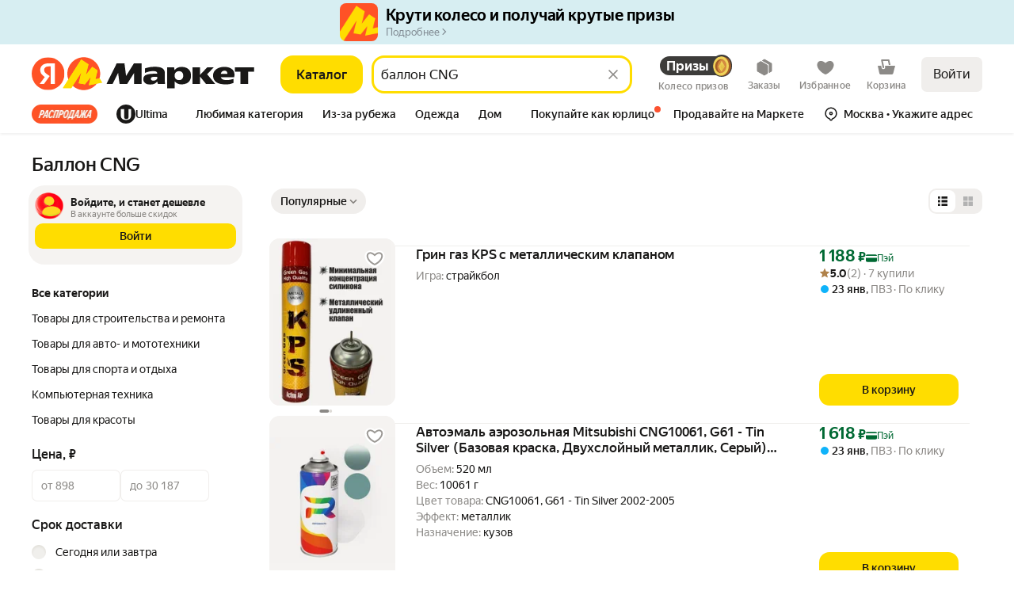

--- FILE ---
content_type: application/javascript; charset=utf-8
request_url: https://yastatic.net/s3/market-b2c-static-production/white-desktop/browser-light/browser-light.browser.fintech_FintechTechBaobabMetrika.c728796.js
body_size: 1090
content:
(window.webpackJsonp=window.webpackJsonp||[]).push([[572],{2674:(function(n,e,t){"use strict";t.d(e,"a",(function(){return r}));var a=(function(n){return (function(){try{n.apply(void 0,arguments)}catch(n){}})}),r=a((function(n){var e,t=n.name,a=n.value,r=n.additional;null==(e=window)||null==(e=e.Ya)||null==(e=e.Rum)||e.logEventString(t,null!=a?a:"UNDEFINED",{additional:r})}));a((function(n){var e,t=n.name,a=n.value,r=n.additional;null==(e=window)||null==(e=e.Ya)||null==(e=e.Rum)||e.logEventInteger(t,a,{additional:r})})),a((function(n){var e,t=n.name,a=n.value,r=n.additional;null==(e=window)||null==(e=e.Ya)||null==(e=e.Rum)||e.logEventFloat(t,a,{additional:r})}))}),2677:(function(n,e,t){"use strict";t.d(e,"a",(function(){return r}));var a,r=((a={}).BIND_CARD="bindCard",a.INSURANCE_INTEGRATION="insuranceIntegration",a.YA_BANK_TOP_UP="yaBankTopUp",a.BNPL_UPGRADE="bnplUpgrade",a.ORDER_PAYMENT="orderPayment",a.YA_BANK_ERROR="yaBankError",a)}),2678:(function(n,e,t){"use strict";t.d(e,"a",(function(){return o})),t.d(e,"b",(function(){return i}));var a,r=t(1820),o="@fintech/FINTECH_TECH_BAOBAB_METRIKA_EVENT_PUSH",i=Object(r.createActions)(((a={})[o]=(function(n){return Object(r.action)(n)}),a))[o]}),6341:(function(n,e){}),6342:(function(n,e,t){n.exports={root:"_3a1Om"}}),9699:(function(n,e,t){"use strict";t.r(e);var a,r,o=t(9854),i=t(6341),c=t.n(i),u=t(1860),l=t(1805),d=t(1536),f=t(1540),E=t.n(f),s=t(2677),v=t(1527),b=t.n(v),m=(function(n){try{return JSON.stringify(n)}catch(n){return""}}),w=t(6342),g=t.n(w),A=(function(n){var e=n.currentEvent,t=n.onSendEvent;return Object(f.useEffect)((function(){setTimeout(t,50)}),[e]),E.a.createElement("div",{"aria-hidden":!0,className:g.a.root},m(e))}),N=t(1820),O="#fintech/FINTECH_TECH_BAOBAB_METRIKA_SEND_EVENT",_=Object(N.createActions)(((a={})[O]=(function(n){return Object(N.action)(n)}),a))[O],T=(function(n,e){return Object(u.compose)(Object(o.connectToWidget)((function(e){var t=e.flows[n];return{currentEvent:t.eventsStorage[t.awaitHandlingEventToSend]}}),(function(e){return{onSendEvent:(function(){return e(_({key:n}))})}})),Object(u.branch)((function(n){return!n.currentEvent}),u.renderNothing),Object(d.withConnectedZone)({name:e,mode:"baobab",baobabUpdateAttrs:!0,withVisibilitySensor:!0,withCreateNodeSensor:!0},Object(o.connectToWidget)((function(e){var t=e.flows[n],a=t.eventsStorage[t.awaitHandlingEventToSend];if(a)return b()({},a)}),null,(function(n){return n}))))(A)}),p=T(s.a.BIND_CARD,l.b.bindCard),h=T(s.a.ORDER_PAYMENT,l.b.orderPayment),R=T(s.a.INSURANCE_INTEGRATION,l.b.insuranceIntegration),B=T(s.a.YA_BANK_TOP_UP,l.b.yaBankTopUp),S=T(s.a.BNPL_UPGRADE,l.b.yaBankBnplUpgrade),y=T(s.a.YA_BANK_ERROR,l.b.yaBankError),I=Object(o.composeOverWidgetView)(Object(o.connect)((function(n){return n})),Object(u.branch)((function(n){return!n.isActive}),u.renderNothing),Object(d.withZone)({name:l.b.fintechTechNode,mode:"baobab"}))((function(){return E.a.createElement(E.a.Fragment,null,E.a.createElement(p,null),E.a.createElement(R,null),E.a.createElement(B,null),E.a.createElement(S,null),E.a.createElement(h,null),E.a.createElement(y,null))})),j=t(2243),k=t(2674),P=t(2678),U="FintechTechBaobabMetrika: An attempt to logger events for an unknown flow key",C=Object(N.handleActions)(((r={})[P.a]=(function(n,e){var t=e.payload,a=t.key,r=t.event;if(a in n.flows){var o,i,c=n.flows[a],u=c.currentEventId,l=c.eventsStorage,d=u+1;return j.static.merge(n,{flows:((i={})[a]={currentEventId:d,eventsStorage:b()({},l,((o={})[d]=r,o))},i),isActive:!0},{deep:!0})}return Object(k.a)({name:U,value:a}),n}),r[O]=(function(n,e){var t=e.payload.key;if(t in n.flows){var a,r,o=n.flows[t],i=o.awaitHandlingEventToSend,c=o.eventsStorage;return j.static.merge(n,{flows:((r={})[t]={awaitHandlingEventToSend:i+1,eventsStorage:b()({},c,((a={})[i]=void 0,a))},r)},{deep:!0})}return Object(k.a)({name:U,value:t}),n}),r));e.default=o.Widget.describe({name:"@fintech/FintechTechBaobabMetrika",view:I,controller:c.a,reducers:{widget:C},meta:{team:"fintech"}})})}]);

--- FILE ---
content_type: application/javascript; charset=utf-8
request_url: https://yastatic.net/s3/market-b2c-static-production/white-desktop/browser-light/browser-light.browser.card_EasyKMDelivery~card_JumpListPopup~card_Pickers~cart_chef_cart_CartLazyLayout~core_MarketNode_He~5fb34859.14a42e9.js
body_size: 2166
content:
(window.webpackJsonp=window.webpackJsonp||[]).push([[35],{3992:(function(r,e,t){"use strict";t.d(e,"i",(function(){return o})),t.d(e,"f",(function(){return a})),t.d(e,"j",(function(){return u})),t.d(e,"b",(function(){return S})),t.d(e,"c",(function(){return l})),t.d(e,"d",(function(){return T})),t.d(e,"h",(function(){return L})),t.d(e,"g",(function(){return c})),t.d(e,"a",(function(){return I})),t.d(e,"e",(function(){return E})),t(3993);var i=t(3995);function n(r,e){(null==e||e>r.length)&&(e=r.length);for(var t=0,i=Array(e);t<e;t++)i[t]=r[t];return i}t(3994);var _=(function(r){var e;return r&&(null==(e=null==r?void 0:r.productPayload.badges)?void 0:e.gallery)}),o=(function(r){return null==r?void 0:r.type}),a=(function(r){return null==r?void 0:r.productPayload.price}),u=(function(r){var e=_(r);if(null!=e&&e.length)for(var t,o=(function(r,e){var t="undefined"!=typeof Symbol&&r[Symbol.iterator]||r["@@iterator"];if(t)return(t=t.call(r)).next.bind(t);if(Array.isArray(r)||(t=(function(r,e){if(r){if("string"==typeof r)return n(r,e);var t=Object.prototype.toString.call(r).slice(8,-1);if("Object"===t&&r.constructor&&(t=r.constructor.name),"Map"===t||"Set"===t)return Array.from(r);if("Arguments"===t||/^(?:Ui|I)nt(?:8|16|32)(?:Clamped)?Array$/.test(t))return n(r,e)}})(r))){t&&(r=t);var i=0;return (function(){return i>=r.length?{done:!0}:{done:!1,value:r[i++]}})}throw TypeError("Invalid attempt to iterate non-iterable instance.\nIn order to be iterable, non-array objects must have a [Symbol.iterator]() method.")})(e);!(t=o()).done;){var a=t.value;if(a.type===i.a.MultilineBadge)return a}}),S=(function(r){return null==r?void 0:r.productPayload.deliveryInfo}),l=(function(r){var e;return null==r||null==(e=r.baobabPayload)||null==(e=e.children)?void 0:e.financialProductBadge}),T=(function(r){var e;return null==r||null==(e=r.productPayload)?void 0:e.gallery}),L=(function(r){var e;return null==r||null==(e=r.productPayload)?void 0:e.trainTitle}),c=(function(r){var e;return null==r||null==(e=r.productPayload)?void 0:e.targetLinkParams}),I=(function(r){return null==r?void 0:r.baobabPayload}),E=(function(r){return null==r?void 0:r.productPayload.jumpList})}),3993:(function(r,e,t){"use strict";t.d(e,"a",(function(){return n}));var i,n=((i={}).UNKNOWN_TYPE="UNKNOWN_TYPE",i.MODEL_CARD_LAYOUT="MODEL_CARD_LAYOUT",i.DETAILED="DETAILED",i.QUICK="QUICK",i.SHORT="SHORT",i.AD_QUICK="AD_QUICK",i.SHORT_WITHOUT_TIMER="SHORT_WITHOUT_TIMER",i.VISUAL="VISUAL",i.SHORT_VISUAL="SHORT_VISUAL",i.AD_VISUAL="AD_VISUAL",i.SHORT_VISUAL_WITHOUT_TIMER="SHORT_VISUAL_WITHOUT_TIMER",i.PURE="PURE",i.NUDE="NUDE",i.PURE_PROMO="PURE_PROMO",i.LIST_DETAILED="LIST_DETAILED",i.LIST_SHORT="LIST_SHORT",i.CART="CART",i.LIST_SHORT_RUBBER="LIST_SHORT_RUBBER",i.OFFER="OFFER",i.AD_QUICK_WITHOUT_TIMER="AD_QUICK_WITHOUT_TIMER",i.AD_VISUAL_WITHOUT_TIMER="AD_VISUAL_WITHOUT_TIMER",i.MADV_LIST="MADV_LIST",i.MADV="MADV",i.MADV_LIST_SHORT="MADV_LIST_SHORT",i.MADV_LIST_SHORT_RUBBER="MADV_LIST_SHORT_RUBBER",i.MADV_SINGLE_LIST_SHORT="MADV_SINGLE_LIST_SHORT",i.CHECKOUT_CARD_LAYOUT="CHECKOUT_CARD_LAYOUT",i.CART_ANALOG="CART_ANALOG",i.JUMP_LIST_SHORT="JUMP_LIST_SHORT",i.JUMP_LIST_FULL="JUMP_LIST_FULL",i.JUMP_LIST_SELECTED_SHORT="JUMP_LIST_SELECTED_SHORT",i.JUMP_LIST_SELECTED_FULL="JUMP_LIST_SELECTED_FULL",i.SERIES="SERIES",i.FOMO_PAGE="FOMO_PAGE",i.JUMP_LIST_SELECTED_SHORT_EXPANDABLE="JUMP_LIST_SELECTED_SHORT_EXPANDABLE",i.JUMP_LIST_LIGHT="JUMP_LIST_LIGHT",i.JUMP_LIST_LIGHT_TALL="JUMP_LIST_LIGHT_TALL",i.JUMP_LIST_SELECTED_LIGHT="JUMP_LIST_SELECTED_LIGHT",i.JUMP_LIST_SELECTED_LIGHT_TALL="JUMP_LIST_SELECTED_LIGHT_TALL",i.JUMP_LIST_SHORT_EXPANDABLE="JUMP_LIST_SHORT_EXPANDABLE",i.JUMP_LIST_PICTURE="JUMP_LIST_PICTURE",i)}),3994:(function(r,e,t){"use strict";t.d(e,"a",(function(){return u})),t.d(e,"b",(function(){return S})),t.d(e,"c",(function(){return l})),t.d(e,"d",(function(){return T})),Object.freeze({vertical:"vertical",horizontal:"horizontal"});var i,n,_,o,a,u=((o={}).discount="discount",o.promocode="promocode",o.novice="novice",o.exclusive="exclusive",o.resale="resale",o.flashTimer="flash-timer",o.original="original",o.ugcPlus="ugcPlus",o.favouriteCategory="favouriteCategory",o.spreadDiscountReceipt="spreadDiscountReceipt",o.raw="raw",o.vat="vat",o.chinaWholesale="chinaWholesale",o.progressPromocode="progressPromocode",o.superPrice="superPrice",o.bnplPromoBage="bnplPromoBage",o.personalDiscount="personal-discount",o.referralSharing="referralSharing",o.priceDrop="priceDrop",o),S=((i={}).grid_feed="grid_feed",i.grid_full_scroll="grid_full_scroll",i.grid_feed_rating="grid_feed_rating",i.grid_nude="grid_nude",i.grid_feed_ai="grid_feed_ai",i.grid_visual_scroll="grid_visual_scroll",i.grid_promo="grid_promo",i.grid_cr="grid_cr",i.grid_heroes="grid_heroes",i.quick="quick",i.visual="visual",i.listDetailed="listDetailed",i.listShort="listShort",i.cart="cart",i.cartUnavailableItemSuggest="cartUnavailableItemSuggest",i.listShortSocial="listShortSocial",i.listShortRubber="listShortRubber",i.list_ai="list_ai",i.offer="offer",i.adQuickWithoutTimer="adQuickWithoutTimer",i.adVisualWithoutTimer="adVisualWithoutTimer",i.comparisonLittle="comparisonLittle",i.grid_full_fomo="grid_full_fomo",i.grid_trigger="grid_trigger",i.compact="compact",i.preview="preview",i.listShortSocialCompact="listShortSocialCompact",i.grid_fmcg="grid_fmcg",i),l=((n={}).GRID_FEED="grid_feed",n.GRID_FMCG="grid_fmcg",n.LIST_AI="list_ai",n.GRID_FEED_RATING="grid_feed_rating",n.GRID_FULL_SCROLL="grid_full_scroll",n.GRID_FULL_FOMO="grid_full_fomo",n),T=Object.assign({},S),L=((_={}).ANOTHER_BUSINESS_IN_STOCK="ANOTHER_BUSINESS_IN_STOCK",_.FULL_OUT_OF_STOCK="FULL_OUT_OF_STOCK",_);(a={})[L.ANOTHER_BUSINESS_IN_STOCK]="Разобрали у продавца",a[L.FULL_OUT_OF_STOCK]="Разобрали, есть похожие"}),3995:(function(r,e,t){"use strict";t.d(e,"c",(function(){return U})),t.d(e,"g",(function(){return R})),t.d(e,"a",(function(){return O})),t.d(e,"l",(function(){return P})),t.d(e,"i",(function(){return A})),t.d(e,"h",(function(){return f})),t.d(e,"f",(function(){return g})),t.d(e,"d",(function(){return M})),t.d(e,"e",(function(){return D})),t.d(e,"j",(function(){return C})),t.d(e,"b",(function(){return v})),t.d(e,"k",(function(){return p}));var i,n,_,o,a,u,S,l,T,L,c,I,E=t(1527),d=t.n(E),U=((i={}).FOMO="fomo",i),R=((n={}).PlusYandex="Icons10_I10PlusYandex",n.ReferralPayment="Icons12_I12RefShareProject",n),O=((_={}).Row="ROW",_.Badge="BADGE",_.MultilineBadge="MULTILINE_BADGE",_),P=((o={}).Sale="SALE",o.China="CHINA",o.New="NEW",o.Split="SPLIT",o.Promocode="PROMOCODE",o.UGC="UGC",o.SuperPrice="SUPER_PRICE",o.Original="ORIGINAL",o.Exclusive="EXCLUSIVE",o.Progress="PROGRESS",o.NDS="NDS",o.ReferralPayment="REFERRAL_PAYMENT",o.ReferralSharing="REFERRAL_SHARING",o.Boost="BOOST",o),A=((a={}).Heroes="HEROES",a.UniversalPromoDefault="UNIVERSAL_PROMO_DEFAULT",a.UniversalPromoBig="UNIVERSAL_PROMO_BIG",a.UniversalPromoCompact="UNIVERSAL_PROMO_COMPACT",a.UniversalPromoPrice="UNIVERSAL_PROMO_PRICE",a.UniversalPromoPriceCompact="UNIVERSAL_PROMO_PRICE_COMPACT",a.UniversalPromoLine="UNIVERSAL_PROMO_LINE",a.UniversalPromoLineCompact="UNIVERSAL_PROMO_LINE_COMPACT",a),s=((u={}).BlueFlash="BLUE_FLASH",u),f=((S={}).FavoriteCategory="FAVORITE_CATEGORY",S.TsarUltima="TSAR_ULTIMA",S.SuperPrice="SUPER_PRICE",S.SuperLavka="SUPER_LAVKA",S),g=((I={})[f.SuperPrice]="Ниже рынка",I[f.TsarUltima]="Ультима",I[f.FavoriteCategory]="Любимая категория",I[f.SuperLavka]="Товар Лавки",I),M=d()({},P,s,f,A),D=((l={}).Text="TEXT",l.Timer="TIMER",l.Image="IMAGE",l.PriceSection="PRICE_SECTION",l),C=((T={}).S="S",T.M="M",T.M_CURSIVE="M_CURSIVE",T),v=((L={}).XS="XS",L.XS_PLUS="XS_PLUS",L.S="S",L.S_PLUS="S_PLUS",L.M="M",L.M_PLUS="M_PLUS",L.L="L",L.L_PLUS="L_PLUS",L),p=((c={}).DiscountWithoutBank="DISCOUNT_WITHOUT_BANK",c.DiscountWithBank="DISCOUNT_WITH_BANK",c.Normal="NORMAL",c.Ultima="ULTIMA",c)})}]);